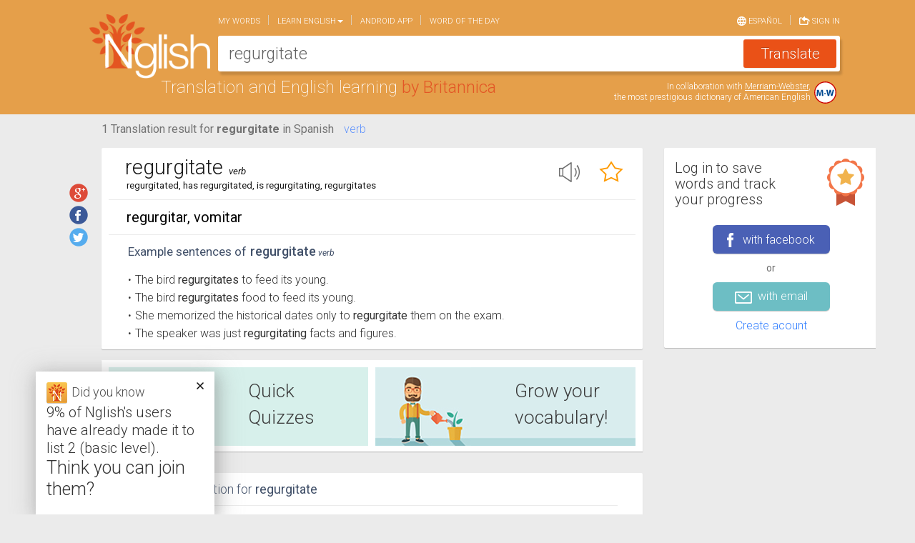

--- FILE ---
content_type: text/html; charset=utf-8
request_url: https://www.google.com/recaptcha/api2/aframe
body_size: 268
content:
<!DOCTYPE HTML><html><head><meta http-equiv="content-type" content="text/html; charset=UTF-8"></head><body><script nonce="yIRcfQd8x0uIfZIGR0qClw">/** Anti-fraud and anti-abuse applications only. See google.com/recaptcha */ try{var clients={'sodar':'https://pagead2.googlesyndication.com/pagead/sodar?'};window.addEventListener("message",function(a){try{if(a.source===window.parent){var b=JSON.parse(a.data);var c=clients[b['id']];if(c){var d=document.createElement('img');d.src=c+b['params']+'&rc='+(localStorage.getItem("rc::a")?sessionStorage.getItem("rc::b"):"");window.document.body.appendChild(d);sessionStorage.setItem("rc::e",parseInt(sessionStorage.getItem("rc::e")||0)+1);localStorage.setItem("rc::h",'1769341705575');}}}catch(b){}});window.parent.postMessage("_grecaptcha_ready", "*");}catch(b){}</script></body></html>

--- FILE ---
content_type: application/javascript; charset=utf-8
request_url: https://fundingchoicesmessages.google.com/f/AGSKWxVBrkaOo5s8NktMm2hD3YQ8sBio8m3vGaLv7zb1gd8NfPoZOchg2SKUPgP3uOVHEn0YzlvvlwlpXzPsq7slSqtdQBSkPaZMaaEcwYWufHh5gUeemcrrkuzn1ZmorZdSPMLn679R?fccs=W251bGwsbnVsbCxudWxsLG51bGwsbnVsbCxudWxsLFsxNzY5MzQxNzA0LDI0NzAwMDAwMF0sbnVsbCxudWxsLG51bGwsW251bGwsWzddXSwiaHR0cHM6Ly93d3cubmdsaXNoLmNvbS9zcGFuaXNoL2VuL3JlZ3VyZ2l0YXRlIixudWxsLFtbOCwiazYxUEJqbWs2TzAiXSxbOSwiZW4tVVMiXSxbMTksIjIiXSxbMTcsIlswXSJdLFsyNCwiIl0sWzI5LCJmYWxzZSJdXV0
body_size: -233
content:
if (typeof __googlefc.fcKernelManager.run === 'function') {"use strict";this.default_ContributorServingResponseClientJs=this.default_ContributorServingResponseClientJs||{};(function(_){var window=this;
try{
var QH=function(a){this.A=_.t(a)};_.u(QH,_.J);var RH=_.ed(QH);var SH=function(a,b,c){this.B=a;this.params=b;this.j=c;this.l=_.F(this.params,4);this.o=new _.dh(this.B.document,_.O(this.params,3),new _.Qg(_.Qk(this.j)))};SH.prototype.run=function(){if(_.P(this.params,10)){var a=this.o;var b=_.eh(a);b=_.Od(b,4);_.ih(a,b)}a=_.Rk(this.j)?_.be(_.Rk(this.j)):new _.de;_.ee(a,9);_.F(a,4)!==1&&_.G(a,4,this.l===2||this.l===3?1:2);_.Fg(this.params,5)&&(b=_.O(this.params,5),_.hg(a,6,b));return a};var TH=function(){};TH.prototype.run=function(a,b){var c,d;return _.v(function(e){c=RH(b);d=(new SH(a,c,_.A(c,_.Pk,2))).run();return e.return({ia:_.L(d)})})};_.Tk(8,new TH);
}catch(e){_._DumpException(e)}
}).call(this,this.default_ContributorServingResponseClientJs);
// Google Inc.

//# sourceURL=/_/mss/boq-content-ads-contributor/_/js/k=boq-content-ads-contributor.ContributorServingResponseClientJs.en_US.k61PBjmk6O0.es5.O/d=1/exm=kernel_loader,loader_js_executable/ed=1/rs=AJlcJMztj-kAdg6DB63MlSG3pP52LjSptg/m=web_iab_tcf_v2_signal_executable
__googlefc.fcKernelManager.run('\x5b\x5b\x5b8,\x22\x5bnull,\x5b\x5bnull,null,null,\\\x22https:\/\/fundingchoicesmessages.google.com\/f\/AGSKWxUagi0PL3NzxK1zKxcgFYLEtOTZZGjBPTWmQHS0VbG9W58WrM7tTRiWKBZzatQy9ewQPAoUdPMroFm9SfUR4o9ciLWmQ_CrBYK5msDZTyuVDjt2WfhlbIuq5WGTj1Dj035mvAaM\\\x22\x5d,null,null,\x5bnull,null,null,\\\x22https:\/\/fundingchoicesmessages.google.com\/el\/AGSKWxU138KomJw1MV9d9gDrcxneJ_vHbHBK1ADyo_rVI7kxbQz_5DwQ3-nfGGv20-x2NAuMHJMtqzzy9E-UZKXYwAhn5fPpw-KiZ9hXXNik7tHNbl4x6c8HnDH2WoWmuBbe2w_iCsCw\\\x22\x5d,null,\x5bnull,\x5b7\x5d\x5d\x5d,\\\x22nglish.com\\\x22,1,\\\x22en\\\x22,null,null,null,null,1\x5d\x22\x5d\x5d,\x5bnull,null,null,\x22https:\/\/fundingchoicesmessages.google.com\/f\/AGSKWxUQIWHHjtQxkUXOYsoaDiMPYBS_VfmAP4suf5sgILraNn9jfPZ546ni8ZINyQVPNwnl9NkVnlEIw_UlMurlTiGquV0Y08F7-WlRVlJrwjWcEsZ373OJncWug-iZdzID8PzFjlAg\x22\x5d\x5d');}

--- FILE ---
content_type: application/javascript; charset=utf-8
request_url: https://fundingchoicesmessages.google.com/f/AGSKWxWgcCGDcEJFXtCL5F0hK8HXh2WJTrNUhnGompMBp45LeltPKihIgSDB-mp7sBEBCVZ8U-pyNji_rEpSI3voGyu-y4eiEQLUaiRXD_AqM8QDBq43Noh6v_Ks3xqzZ_C4K4Jo1o7Vawyj0gRREYpTiM-hc8xN3ZIjss8SPHCiZXSiz7UayqMQGqKOTG4=/_/adbot_/box_ad_/adbot728._ad-125x125./ads160.
body_size: -1290
content:
window['c717af58-aeac-497c-8e20-137b84f65313'] = true;